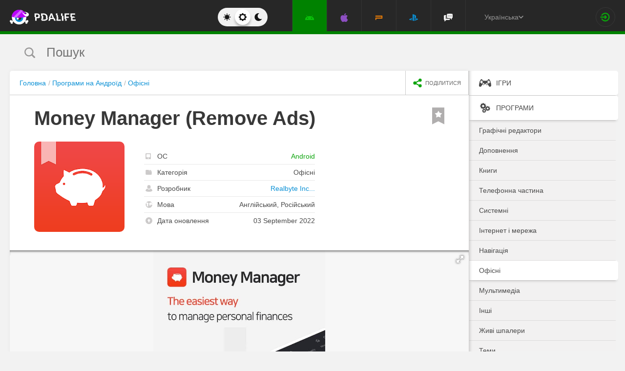

--- FILE ---
content_type: text/html; charset=UTF-8
request_url: https://pdalife.com.ua/money-manager-remove-ads-android-a45727.html
body_size: 13578
content:
<!DOCTYPE html>
<html prefix="og: http://ogp.me/ns#" lang="ua" itemscope itemtype="https://schema.org/WebPage"><head><meta charset="UTF-8"/><title>Money Manager (Remove Ads) скачати 4.6.23 GP на Андроїд</title><base href="https://pdalife.com.ua/"><meta name="keywords" content="money manager (remove ads), money manager (remove ads) на андроїд, money manager (remove ads) скачати, money manager (remove ads) 4.6.23 GP, money manager (remove ads) apk"/><meta name="description" content=" Скачати Money Manager (Remove Ads)"/><meta name="viewport" content="width=device-width, initial-scale=1, user-scalable=no"><meta name="theme-color" content="#272727"><link rel="stylesheet origin-clean" type="text/css" href="/default/css/default.css?v=2edadfc620a6ab6891a3d9bd3df269cd" crossorigin="anonymous" /><link rel="shortcut icon" type="image/x-icon" href="/default/images/icons/favicon.ico?v=e303e195631266414fb54215202446a5"/><link rel="icon" type="image/png" sizes="32x32" href="/default/images/icons/favicon-32x32.png"><link rel="icon" type="image/png" sizes="16x16" href="/default/images/icons/favicon-16x16.png"><link rel="alternate" href="https://pdalife.to/money-manager-remove-ads-android-a45727.html" hreflang="ru" /><link rel="alternate" href="https://pdalife.com.ua/money-manager-remove-ads-android-a45727.html" hreflang="uk" /><link rel="alternate" href="https://pdalife.com/money-manager-remove-ads-android-a45727.html" hreflang="en" /><link rel="alternate" href="https://pdalife.tr/money-manager-remove-ads-android-a45727.html" hreflang="tr" /><meta name="yandex-verification" content="c75ff1ac6c2fb7fd" /><meta name="google-site-verification" content="XGE2Qf8YeeS4pPZkGXAEMOnnyAMuocrYSub9kg0BSHc" /><link rel="apple-touch-icon" sizes="120x120" href="/default/images/icons/apple-touch-icon-120x120-precomposed.png" /><link rel="mask-icon" href="/default/images/icons/safari-pinned-tab.svg" color="#5bbad5"><meta http-equiv="x-ua-compatible" content="ie=edge"><link rel="manifest" href="/manifest.json"><link rel="alternate" type="application/rss+xml" href="https://pdalife.com.ua/rss/android/" title="Кращі новинки в світі додатків для Android за останні 24 години" /><script type="text/javascript">let domain = new URL('https://pdalife.com.ua/');window.PDApp = {lang: 'ua',dev: 0,wss: 'wss://'+domain.hostname+'/ws',cdn: 'https://pdacdn.com/',origin: domain.origin,files: 'https://mobdisc.com',firebaseConfig: {apiKey: "AIzaSyCB7flIepNnBhS_yWCNLVxPA2tt1g73haU",appId: "1:1042003035815:web:1fff8755b94b72e5747d82",projectId: "pdaliferu-181721",messagingSenderId: "1042003035815"}};var logged_in = 0;(async () => {let response = await fetch("/default/images/icons/sprite.svg?v=2");let data = await response.text();let div = document.createElement("div");div.innerHTML = data;document.body.insertBefore(div, document.body.childNodes[0]);})();
		/** theme switcher **/
		var initPrefersColorScheme=function(){"use strict";var e=/((?:not )?all and )?(\(color-index: *(22|48|70)\))/i,t=/prefers-color-scheme:/i;return function(a){var r=window.matchMedia&&matchMedia("(prefers-color-scheme: dark)"),n=r&&"(prefers-color-scheme: dark)"===r.media,i=function(){c(r.matches?"dark":"light")},c=function(a){a!==s&&(s=a,"function"==typeof o.onChange&&o.onChange()),[].forEach.call(document.styleSheets||[],function(r){[].forEach.call(r.cssRules||[],function(r){if(t.test(Object(r.media).mediaText)){var n=[].indexOf.call(r.parentStyleSheet.cssRules,r);r.parentStyleSheet.deleteRule(n)}else{var i=(Object(r.media).mediaText||"").match(e);i&&(r.media.mediaText=((/^dark$/i.test(a)?"48"===i[3]:/^light$/i.test(a)?"70"===i[3]:"22"===i[3])?"not all and ":"")+r.media.mediaText.replace(e,"$2"))}})})},o=Object.defineProperty({hasNativeSupport:n,removeListener:function(){r&&r.removeListener(i)}},"scheme",{get:function(){return s},set:c}),s=a||(r&&r.matches?"dark":"light");return c(s),r&&r.addListener(i),o}}();
		initPrefersColorScheme('');</script><script id="propose_app" type="x-tmpl"><div class="add-application white-popup"><p class="add-application__heading">Запропонувати додаток</p><form class="add-application__form" id="propose_form"><div class="text add-application__text"><p>Якщо ви знайшли цікавий додаток, який буде потрібно не тільки вам, то нижче вкажіть його назву і посилання на джерело де можна з ним ознайомиться.</p><p>Ми розглянемо вашу заявку і якщо воно гідне, то додамо його в наш каталог в порядку черги.</p></div><div class="add-gadget__form"><input type="text" name="caption" placeholder="Назва" class="add-gadget__input" data-rule-required="true" /></div><div class="add-gadget__form"><input type="text" name="url" placeholder="Посилання на джерело"class="add-gadget__input" data-rule-required="true" data-rule-maxlength="255" data-rule-url="true" /></div><div class="add-gadget__form js-exist_app_holder" style="display: none;">Такий додаток вже існує на сайті: <img src="" alt=""><a href=""></a></div><button class="catalog__propose-button button button_type_uppercase button_gray_bordered"><svg width="16" height="16"><use xmlns:xlink="http://www.w3.org/1999/xlink" xlink:href="#icon-check"></use></svg>&nbsp;Запропонувати</button></form></div></script>
    <meta itemprop="name" content="Money Manager (Remove Ads) скачати 4.6.23 GP на Андроїд"/>
    <meta itemprop="description" content=" Скачати Money Manager (Remove Ads)"/>
                
            <meta itemprop="image" content="https://pdacdn.com/app/631306416d7c8/img1.jpg" />
        <meta name="twitter:card" content="summary_large_image"/>
    <meta name="twitter:site" content="PDALIFE.com.ua"/>
    <meta name="twitter:domain" content="PDALIFE.com.ua"/>
    <meta name="twitter:title" content="Money Manager (Remove Ads) скачати 4.6.23 GP на Андроїд"/>
    <meta name="twitter:description" content=" Скачати Money Manager (Remove Ads)"/>
            <meta name="twitter:image:src" content="https://pdacdn.com/app/631306416d7c8/img1.jpg"/>
        <meta name="twitter:image:alt" content="Money Manager (Remove Ads)"/>
        <meta property="og:type" content="article"/>
    <meta property="og:title" content="Money Manager (Remove Ads) скачати 4.6.23 GP на Андроїд"/>
    <meta property="og:description" content=" Скачати Money Manager (Remove Ads)"/>
            <meta property="og:image" content="https://pdacdn.com/app/631306416d7c8/img1.jpg" />
        <meta property="og:url" content="https://pdalife.com.ua//money-manager-remove-ads-android-a45727.html"/>
    <meta property="og:site_name" content="PDALIFE.com.ua"/>
</head><body><div class="wrapper spacer "><div id="lang_banner"></div><script>document.addEventListener('DOMContentLoaded', () =>{setTimeout(function () {$.post('/lang_banner/', function (data) {$('#lang_banner').html(data);});}, 5000);});</script>	<header class="header header_type_android js-header"><div class="inner">        <div class="header__mobile-buttons">            <button type="button" aria-label="Показать меню" class="header__mobile-button header__menu-button js-navigation-button color-android"><svg width="20" height="20" aria-hidden="true"><use href="#icon-menu"></use></svg><svg width="20" height="20" aria-hidden="true"><use href="#icon-menu-opened"></use></svg></button>            <span class="header__mobile-button header__search-button js-search-toggler"><svg width="18" height="18"><use href="#icon-search"></use></svg></span></div>        <a class="header__logo js-site-logo" href="/" title="PDALIFE.com.ua">
                    <img class="logo-picture" src="/default/images/icons/header-logo.svg" alt="PDALIFE.com.ua"/>
    </a><form action="" class="theme-toggle theme-toggle_type_desktop" id="theme-"><fieldset><div class="theme-toggle__holder"><input type="radio" name="colorScheme" id="lightTheme" value="light"><label for="lightTheme" class="theme-toggle__button js-light-theme"><svg width="16" height="16" aria-label=""><use href="#icon-theme-sun"></use></svg></label><input type="radio" name="colorScheme" id="sysTheme" value=""checked><label for="sysTheme" class="theme-toggle__button js-auto-theme"><svg width="16" height="16" aria-label=""><use href="#icon-cog"></use></svg></label><input type="radio" name="colorScheme" id="darkTheme" value="dark"><label for="darkTheme" class="theme-toggle__button js-dark-theme"><svg width="16" height="16" aria-label=""><use href="#icon-theme-moon"></use></svg></label></div></fieldset></form>        <nav class="navigation"><ul class="navigation__list"><li class="navigation__item"><a href="/android/games/" class="navigation__link navigation__link_type_android navigation__link_state_active"><i class="navigation__icon"><svg><use xmlns:xlink="http://www.w3.org/1999/xlink" xlink:href="#icon-nav-android"></use></svg></i></a></li><li class="navigation__item"><a href="/ios/games/" class="navigation__link navigation__link_type_ios "><i class="navigation__icon"><svg><use xmlns:xlink="http://www.w3.org/1999/xlink" xlink:href="#icon-nav-ios"></use></svg></i></a></li><li class="navigation__item"><a href="/psp/games/" class="navigation__link navigation__link_type_psp "><i class="navigation__icon"><svg><use xmlns:xlink="http://www.w3.org/1999/xlink" xlink:href="#icon-nav-psp"></use></svg></i></a></li><li class="navigation__item"><a href="/ps/games/" class="navigation__link navigation__link_type_ps "><i class="navigation__icon"><svg><use xmlns:xlink="http://www.w3.org/1999/xlink" xlink:href="#icon-nav-ps"></use></svg></i></a></li>            <li class="navigation__item"><a href="/forum/" class="navigation__link navigation__link_type_smartphone"><i class="navigation__icon navigation__icon_type_smartphone"><svg><use xmlns:xlink="http://www.w3.org/1999/xlink" xlink:href="#icon-discussion"></use></svg></i></a></li>    </ul></nav><div class="language-selection"><div class="language-selection__selected">Українська<svg class="language-selection-chevron-down" width="10" height="10" aria-label=""><use href="#icon-chevron-down"></use></svg><div class="language-selection__select-items-lang select-items-lang"><a href="https://pdalife.to"class="select-items-lang__item">Русский</a><a href="https://pdalife.com"class="select-items-lang__item">English</a><a href="https://pdalife.com.ua"class="select-items-lang__item" style="display: none">Українська</a><a href="https://pdalife.tr"class="select-items-lang__item">Türkçe</a><a href="https://pdalife.es"class="select-items-lang__item">Español</a></div></div></div><div class="header__login"><a class="header__login-link" href="/login/" aria-label="Вхід на сайт"><svg width="20" height="18"><use href="#icon-login"></use></svg></a></div></div></header>
	<main>				<section class="search  js-search" itemscope itemtype="https://schema.org/WebSite"><div class="inner"><meta itemprop="url" content="https://pdalife.com.ua/"/><form class="search-form js-header__search" data-os="android" data-os-id="2" itemprop="potentialAction" itemscope itemtype="https://schema.org/SearchAction"><i class="search-form__close-button js-search-toggler"><svg width="8" height="8"><use xmlns:xlink="http://www.w3.org/1999/xlink" xlink:href="#icon-remove"></use></svg></i><meta itemprop="target" content="https://pdalife.com.ua/search/{search}/"/><input type="text" aria-label="Пошук"id="search_input"name="search"role="search"class="search-form__input js-search_input"placeholder="Пошук"value=""itemprop="query-input" /><svg width="26" height="28" class="search-form__button-icon-back js-search-clear"><use xmlns:xlink="http://www.w3.org/1999/xlink" xlink:href="#icon-backspace"></use></svg><button class="button_type_uppercase search-form__button" aria-label="Знайти"><span class="search-form__button-text">Знайти</span><svg width="18" height="18" class="search-form__button-icon"><use xmlns:xlink="http://www.w3.org/1999/xlink" xlink:href="#icon-search"></use></svg></button></form></div></section><div class="inner inner_with_sidebar">        <main class="content publication-wrapper" itemscope itemtype='https://schema.org/MobileApplication'>            <div class="breadcrumbs-wrapper">                	<div class="breadcrumbs" vocab="https://schema.org/" typeof="BreadcrumbList"><ol class="breadcrumbs__list"><li class="breadcrumbs__item" property="itemListElement" typeof="ListItem"><a class="breadcrumbs__link" href="/" property="item" typeof="WebPage"><span property="name">Головна</span></a><meta property="position" content="1"></li><li class="breadcrumbs__item" property="itemListElement" typeof="ListItem"><a class="breadcrumbs__link" href="/android/programmy/" property="item" typeof="WebPage"><span property="name">Програми на Андроїд</span></a><meta property="position" content="2"></li><li class="breadcrumbs__item" property="itemListElement" typeof="ListItem"><a class="breadcrumbs__link" href="/android/ofisnye" property="item" typeof="WebPage"><span property="name">Офісні</span></a><meta property="position" content="3"></li></ol></div>

                <div class="catalog-actions">                    <div class="catalog-actions__block"><a href="#" aria-label="share icon" class="button_type_uppercase catalog-actions__button catalog-actions__button_type_share js-dropdown-actions-button js-sharing catalog-actions__button_type_single"><i class="catalog-actions__icon"><svg width="18" height="18"><use xmlns:xlink="http://www.w3.org/1999/xlink" xlink:href="#icon-share"></use></svg></i><span class="catalog-actions__button-text">Поділитися</span></a><ul class="js-dropdown-actions-list catalog-actions__list"><li class="catalog-actions__item"><span class="catalog-actions__link js-share" data-href="https://telegram.me/share/url?url=https://pdalife.com.ua/money-manager-remove-ads-android-a45727.html&text="><i class="catalog-actions__icon catalog-actions__icon_type_share catalog-actions__icon_type_telegram"><svg width="15" height="13" aria-hidden="true"><use xmlns:xlink="http://www.w3.org/1999/xlink" xlink:href="#icon-telegram"></use></svg></i>Telegram</span></li><li class="catalog-actions__item"><a class="catalog-actions__link" href="viber://forward?text=https://pdalife.com.ua/money-manager-remove-ads-android-a45727.html" target="_blank"><i class="catalog-actions__icon catalog-actions__icon_type_share catalog-actions__icon_type_viber"><svg width="16" height="16" aria-hidden="true"><use xmlns:xlink="http://www.w3.org/1999/xlink" xlink:href="#icon-viber"></use></svg></i>Viber</a></li><li class="catalog-actions__item"><span class="catalog-actions__link js-share" data-href="https://www.facebook.com/sharer.php?u=https://pdalife.com.ua/money-manager-remove-ads-android-a45727.html"><i class="catalog-actions__icon catalog-actions__icon_type_share catalog-actions__icon_type_facebook"><svg width="7" height="17" aria-hidden="true"><use xmlns:xlink="http://www.w3.org/1999/xlink" xlink:href="#icon-facebook"></use></svg></i>Facebook</span></li><li class="catalog-actions__item"><span class="catalog-actions__link js-copy" data-copy="https://pdalife.com.ua/money-manager-remove-ads-android-a45727.html" data-msg="Посилання скопійоване"><i class="catalog-actions__icon catalog-actions__icon_type_share catalog-actions__icon_type_link"><svg width="15" height="14" aria-hidden="true"><use xmlns:xlink="http://www.w3.org/1999/xlink" xlink:href="#icon-link"></use></svg></i>Копіювати посилання</span></li>	</ul></div></div></div>                        <div class="game__inner">                <span class="game__bookmark  js-add-to-favorites"data-app_id="45727"data-favorite=""><svg><use xmlns:xlink="http://www.w3.org/1999/xlink" xlink:href="#icon-bookmark"></use></svg></span>                <h1 class="publication-title" itemprop='name'>Money Manager (Remove Ads)</h1>                <div class="game__top"><div class="game__poster"><img class="game__poster-picture" itemprop='image' src="https://pdacdn.com/app/631306416d7c8/money-manager-remove-ads.png"alt="Money Manager (Remove Ads)"/></div>                    <div class="game-short"><ul class="game-short__list"><li class="game-short__item"><p class="game-short__label"><svg class="game-short__label-icon" width="11" height="12"><use xmlns:xlink="http://www.w3.org/1999/xlink" xlink:href="#icon-small-smartphone"></use></svg><span class="game-short__label-text">ОС</span>                                </p><p class="game-short__control color-android" itemprop='operatingSystem'>Android</p></li><li class="game-short__item"><p class="game-short__label"><svg class="game-short__label-icon" width="13" height="10"><use xmlns:xlink="http://www.w3.org/1999/xlink" xlink:href="#icon-folder"></use></svg><span class="game-short__label-text">Категорія</span></p><p class="game-short__control" itemprop='applicationCategory'>Офісні</p></li><li class="game-short__item" itemprop='author' itemscope itemtype='https://schema.org/Organization'><p class="game-short__label"><svg class="game-short__label-icon" width="14" height="14"><use xmlns:xlink="http://www.w3.org/1999/xlink" xlink:href="#icon-user"></use></svg><span class="game-short__label-text">Розробник</span></p><p class="game-short__control"><a href="/realbyte-inc-contains-ads-in-app-purchases-d19753.html">Realbyte Inc...</a></p><meta content='Realbyte Inc. Contains ads In-app purchases' itemprop='name'><meta content="/realbyte-inc-contains-ads-in-app-purchases-d19753.html" itemprop="url"></li><li class="game-short__item"><p class="game-short__label"><svg class="game-short__label-icon" width="14" height="14"><use xmlns:xlink="http://www.w3.org/1999/xlink" xlink:href="#icon-planet"></use></svg><span class="game-short__label-text">Мова</span></p><p class="game-short__control">Англійський, Російський</p></li><li class="game-short__item"><p class="game-short__label"><svg class="game-short__label-icon" width="14" height="14"><use xmlns:xlink="http://www.w3.org/1999/xlink" xlink:href="#icon-circle-arrow-up"></use></svg><span class="game-short__label-text">Дата оновлення</span></p><p class="game-short__control">03 September 2022</p></li></ul></div></div>                <div class="game__description text" itemprop='description'><p><p & gt;Money Manager - Відстежуйте потік власних витрат і доходів, щоб проаналізувати на які сфери з Вашого життя йде найбільше грошей або звідки вони найбільше приходять. Заздалегідь плануйте свій бюджет або розраховуйте необхідні заощадження для покупок тих чи інших речей. Оптимізуйте управління зарплатами, відстроченими платежами, кредитними заборгованостями, іншими своїми активами. Використовуйте калькулятор, знайдіть необхідний платіж за запитом в пошуку, а також експортуйте інформацію в таблицю Excel. </p></p></div>                </div>            <div class="game-gallery"><div class="game-gallery__big-picture fotorama" data-nav="thumbs" data-thumbwidth="125" data-thumbheight="85" data-thumbmargin="5" data-width="100%" data-ratio="940/529" data-allowfullscreen="true" ><a href="https://pdacdn.com/app/631306416d7c8/img1.jpg"><img src="https://pdacdn.com/app/631306416d7c8/th_img1.jpg" alt="Money Manager (Remove Ads)" itemprop='screenshot'/></a><a href="https://pdacdn.com/app/631306416d7c8/img2.jpg"><img src="https://pdacdn.com/app/631306416d7c8/th_img2.jpg" alt="Money Manager (Remove Ads)" itemprop='screenshot'/></a><a href="https://pdacdn.com/app/631306416d7c8/img3.jpg"><img src="https://pdacdn.com/app/631306416d7c8/th_img3.jpg" alt="Money Manager (Remove Ads)" itemprop='screenshot'/></a><a href="https://pdacdn.com/app/631306416d7c8/img4.jpg"><img src="https://pdacdn.com/app/631306416d7c8/th_img4.jpg" alt="Money Manager (Remove Ads)" itemprop='screenshot'/></a><a href="https://pdacdn.com/app/631306416d7c8/img5.jpg"><img src="https://pdacdn.com/app/631306416d7c8/th_img5.jpg" alt="Money Manager (Remove Ads)" itemprop='screenshot'/></a><a href="https://pdacdn.com/app/631306416d7c8/img6.jpg"><img src="https://pdacdn.com/app/631306416d7c8/th_img6.jpg" alt="Money Manager (Remove Ads)" itemprop='screenshot'/></a><a href="https://pdacdn.com/app/631306416d7c8/img7.jpg"><img src="https://pdacdn.com/app/631306416d7c8/th_img7.jpg" alt="Money Manager (Remove Ads)" itemprop='screenshot'/></a><a href="https://pdacdn.com/app/631306416d7c8/img8.jpg"><img src="https://pdacdn.com/app/631306416d7c8/th_img8.jpg" alt="Money Manager (Remove Ads)" itemprop='screenshot'/></a></div></div>            <div class="game__rating-block"><div class="game__inner"><p class="game__sub-title">Рейтинг додатку</p><div class="app-rating">                                                        <div class="app-rating__results" itemprop='aggregateRating' itemscope itemtype='https://schema.org/AggregateRating'>                                <meta itemprop="worstRating" content="1"/><meta itemprop='bestRating' content='10'/><meta itemprop='ratingValue' content='8.6667'/><meta itemprop='ratingCount' content='3'/>                                                                <div class="app-rating__results-cell"><h2 class="app-rating__results-heading">Оцінка редакції</h2><div class="app-rating__results-flex app-rating__results-flex_type_bordered"><svg width="95" height="95" class="app-rating__results-medal" aria-hidden="true" ><use xmlns:xlink="http://www.w3.org/1999/xlink" xlink:href="#icon-medal5"></use></svg></div></div>                                <div class="app-rating__results-cell"><h2 class="app-rating__results-heading">                                        Оцінка 3 користувачів</h2><div class="app-rating__results-flex"><div id="app_rating" class="app-rating__results-points app-rating__results-points_color_green">8.7</div><div class="app-rating__results-buttons"><button type="button" class="button button_gray_bordered button_type_uppercase js-appRating-toggle"><svg width="16" height="16"><use xmlns:xlink="http://www.w3.org/1999/xlink" xlink:href="#icon-pencil"></use></svg>Оцінити</button><button type="button" class="button button_gray_bordered button_type_uppercase js-goto-survey">Читати відгуки</button></div></div></div></div>                            <form class="app-rating__evaluation js-appRating-form"><h2 class="app-rating__heading">Оцініть цей додаток</h2><div class="app-rating__points js-rating-scroll"><ul class="app-rating__points-list"><li class="app-rating__point"><input type="radio" name="rating" value="1"id="appRating1"data-rule-required="true"data-msg-required="Рейтинг не выбран!"><label for="appRating1"class="app-rating__control app-rating__control_color_red">1</label></li><li class="app-rating__point"><input type="radio" name="rating" value="2"id="appRating2"data-rule-required="true"data-msg-required="Рейтинг не выбран!"><label for="appRating2"class="app-rating__control app-rating__control_color_red">2</label></li><li class="app-rating__point"><input type="radio" name="rating" value="3"id="appRating3"data-rule-required="true"data-msg-required="Рейтинг не выбран!"><label for="appRating3"class="app-rating__control app-rating__control_color_red">3</label></li><li class="app-rating__point"><input type="radio" name="rating" value="4"id="appRating4"data-rule-required="true"data-msg-required="Рейтинг не выбран!"><label for="appRating4"class="app-rating__control app-rating__control_color_orange">4</label></li><li class="app-rating__point"><input type="radio" name="rating" value="5"id="appRating5"data-rule-required="true"data-msg-required="Рейтинг не выбран!"><label for="appRating5"class="app-rating__control app-rating__control_color_orange">5</label></li><li class="app-rating__point"><input type="radio" name="rating" value="6"id="appRating6"data-rule-required="true"data-msg-required="Рейтинг не выбран!"><label for="appRating6"class="app-rating__control app-rating__control_color_orange">6</label></li><li class="app-rating__point"><input type="radio" name="rating" value="7"id="appRating7"data-rule-required="true"data-msg-required="Рейтинг не выбран!"><label for="appRating7"class="app-rating__control app-rating__control_color_green">7</label></li><li class="app-rating__point"><input type="radio" name="rating" value="8"id="appRating8"data-rule-required="true"data-msg-required="Рейтинг не выбран!"><label for="appRating8"class="app-rating__control app-rating__control_color_green">8</label></li><li class="app-rating__point"><input type="radio" name="rating" value="9"id="appRating9"data-rule-required="true"data-msg-required="Рейтинг не выбран!"><label for="appRating9"class="app-rating__control app-rating__control_color_green">9</label></li><li class="app-rating__point"><input type="radio" name="rating" value="10"id="appRating10"data-rule-required="true"data-msg-required="Рейтинг не выбран!"><label for="appRating10"class="app-rating__control app-rating__control_color_green">10</label></li></ul></div><input type="hidden" name="app_id" value="45727" data-rule-required="true"/>                            </form></div></div></div><div class="game__rating-block js-compatibility-block" data-id="45727" style="display: none;"></div>            <div class="game-download">                <div class="game__inner"><div class="game-download__flex"><div class="game-download__flex-item"><p class="game-download__list-title">Вимоги до<span style="text-transform: none;"> v</span>4.6.23 GP</p><ul class="game-download__list"><li>Версія ОС: Android 5.0+</li><li>Інтернет: не вимагається</li><li>Потрібно вільного місця: 18 Mb</li></ul></div><div class="game-download__flex-item"><p class="game-download__list-title">Допомога</p><ul class="game-download__list"><li><a href="/install-soft-on-android">Як встановити?</a></li><li><a href="/install-soft-on-android#what-cache">Який кеш вибрати?</a></li><li><a href="/install-soft-on-android#install-cache">Як встановити програми з кешем?</a></li><li><a href="https://www.youtube.com/watch?v=RNKPkdJzpMU">Відео-інструкція</a></li><li><a href="/install-soft-on-android#what-cputype">Як дізнатися архітектуру процесора?</a></li></ul></div></div></div></div>                                                    <div class="game-versions"><div class="game__inner">                            <h2 class="game-download__title"><span class="game-download__title-label">Скачати програму</span><span class="color-android">Money Manager (Remove Ads)</span>                                </h2>                                                        <div>  <div class="accordion-item js-accordion-item accordion-item_state_active"><p class="accordion-title accordion-title_android js-accordion-title expanded"><span><strong>v4.6.23 GP</strong>&nbsp;&nbsp;Оригінал</span><svg class="accordion-title__arrow"><use xmlns:xlink="http://www.w3.org/1999/xlink" xlink:href="#icon-chevron-down"></use></svg></p><div class="accordion-text js-accordion-text" ><div class="accordion-inner js-changes-wrapper js-more-lines"> 3.09.2022  - Зміни не вказані.</div>			<div class="accordion-inner"><ul class="game-versions__downloads-list"><li data-app_id="45727" data-version_id="87696" data-type="apps"><a href="/dwn/aa38e499.html?lang=uk"class="button button_hover_green_android button_size_small game-versions__downloads-button js-catch"data-app="45727"target="_blank" ><svg width="16" height="17"><use xmlns:xlink="http://www.w3.org/1999/xlink" xlink:href="#icon-download" ></use></svg><div><p class="game-versions__downloads-label">Скачати apk</p></div><p class="game-versions__downloads-size">17.57 Mb</p></a></li></ul></div><div class="game-versions__bottom"><div class="game-versions__bottom-user"><span class="color-light-gray">Файли:</span><img class="game-versions__bottom-avatar" src="https://pdacdn.com/photo/th_oig.jpg"alt="Krapuchino"><strong class="color-light-gray"><a href="/user/6759">Krapuchino</a></strong></div><div class="game-versions__voting" data-id="87696" data-app_id="45727"><span class="game-versions__voting-label">Працює?</span><span class="game-versions__voting-button game-versions__voting-button_type_no  js-version-woks" data-vote="0"><svg width="10" height="10"><use xmlns:xlink="http://www.w3.org/1999/xlink" xlink:href="#icon-remove"></use></svg></span><span class="game-versions__voting-button game-versions__voting-button_type_yes  js-version-woks" data-vote="1"><svg width="14" height="11"><use xmlns:xlink="http://www.w3.org/1999/xlink" xlink:href="#icon-check"></use></svg></span><div class="rating-line rating-line_type_colored"><div class="rating-line__row"><div class="rating-line__visual"><i class="rating-line__scale js-version-votes_line" style="width: 100%;"></i></div><div class="rating-line__points js-version-votes_percent">100%</div></div><p class="game-compatibility__rating-caption">Голосів: <span class="js-version-votes_persons">2</span></p></div></div></div></div></div></div>                            <div></div></div></div>                        <div class="game-download__stores" itemscope itemprop='offers' itemtype='https://schema.org/Offer'><meta itemprop='price' content='0'/><meta itemprop='priceCurrency' content='USD'/><a class="store-button store-button_size_big store-button_type_price"target="_blank"href="https://play.google.com/store/apps/details?id=com.realbyteapps.moneya"rel="noopener"><img src="/default/images/design/googleplay.svg" alt="Доступно в Google Play"><span class="store-button__free-label">5.99$</span></a></div>            <div class="game-footer"><div class="game__inner"><div class="game-footer__flex">                        <div class="game-footer__buttons game-footer__buttons_type_row moderator-games-position"><span class="button button_gray_bordered button_size_small button_type_uppercase button_hover_orange js-add-to-favorites"data-app_id="45727"data-favorite=""><svg width="14" height="20"><use xmlns:xlink="http://www.w3.org/1999/xlink" xlink:href="#icon-bookmark"></use></svg><span data-in="В обраному" data-out="До обраного">До обраного</span></span><span class="button button_gray_bordered button_size_small button_type_uppercase button_hover_black js-subscribe-for-updates" data-app_id="45727"><svg width="18" height="18"><use xmlns:xlink="http://www.w3.org/1999/xlink" xlink:href="#icon-circle-arrow-up"></use></svg><span data-in="Підписатися на оновлення" data-out="Відписатися від оновлень">Підписатися на оновлення</span></span><span class="button button_gray_bordered button_size_small button_hover_orange button_type_uppercase js-need-update" data-app_id="45727"><svg width="18" height="18"><use xmlns:xlink="http://www.w3.org/1999/xlink" xlink:href="#icon-circle-arrow-up"></use></svg>Запросити оновлення</span><div class="moderator-games-visible"><span class="button button_gray_bordered button_size_small button_hover_orange button_type_uppercase"><svg width="18" height="18"><use xmlns:xlink="http://www.w3.org/1999/xlink" xlink:href="#icon-lightning-forum"></use></svg>Модератори</span><div class="moderator-games"><div class="moderator-games__item"><img class="game-versions__bottom-avatar" src="https://pdacdn.com/photo/th_maxresdefault-1-_13.jpg"alt="[forgotten] How much is your life worth"/><strong class="color-light-gray pour-text"><a href="/user/602486">[forgotten] How much is your life worth</a></strong></div><div class="moderator-games__item"><img class="game-versions__bottom-avatar" src="https://pdacdn.com/photo/th_d49b179c7de38a98e0e724741dca6f94.jpg"alt="Ночной Беляш"/><strong class="color-light-gray pour-text"><a href="/user/716274">Ночной Беляш</a></strong></div></div></div></div></div></div></div></main>        <aside class="sidebar">            <div class="side-menu"><ul class="side-menu__list">            <li><a href="/android/games/"class="side-menu__link side-menu__link_state_active side-menu__title" ><svg class="side-menu__title-icon" width="25" height="20"><use xmlns:xlink="http://www.w3.org/1999/xlink" xlink:href="#icon-side-igry"></use></svg><span class="side-menu__link-text">Ігри</span></a></li>            <li><a href="/android/programmy/"class="side-menu__link side-menu__link_state_active side-menu__title" ><svg class="side-menu__title-icon" width="25" height="20"><use xmlns:xlink="http://www.w3.org/1999/xlink" xlink:href="#icon-side-programmy"></use></svg><span class="side-menu__link-text">Програми</span></a></li><ul>                                <li><a href="/android/graphic-editors/" class="side-menu__link "><span class="side-menu__link-text">Графічні редактори</span></a></li>                                                        <li><a href="/android/supplements/" class="side-menu__link "><span class="side-menu__link-text">Доповнення</span></a></li>                                                        <li><a href="/android/books/" class="side-menu__link "><span class="side-menu__link-text">Книги</span></a></li>                                                        <li><a href="/android/telefonnaja-chast/" class="side-menu__link "><span class="side-menu__link-text">Телефонна частина</span></a></li>                                                        <li><a href="/android/sistemnye/" class="side-menu__link "><span class="side-menu__link-text">Системні</span></a></li>                                                        <li><a href="/android/internet-i-set/" class="side-menu__link "><span class="side-menu__link-text">Інтернет і мережа</span></a></li>                                                        <li><a href="/android/navigacija/" class="side-menu__link "><span class="side-menu__link-text">Навігація</span></a></li>                                                        <li><a href="/android/ofisnye/" class="side-menu__link side-menu__link_state_active"><span class="side-menu__link-text">Офісні</span></a></li>                                                        <li><a href="/android/multimedia/" class="side-menu__link "><span class="side-menu__link-text">Мультимедіа</span></a></li>                                                        <li><a href="/android/drugie2/" class="side-menu__link "><span class="side-menu__link-text">Інші</span></a></li>                                                        <li><a href="/android/zgivye-oboi/" class="side-menu__link "><span class="side-menu__link-text">Живі шпалери</span></a></li>                                                        <li><a href="/android/themes/" class="side-menu__link "><span class="side-menu__link-text">Теми</span></a></li>                        </ul></ul></div>
<div class="sidebar-item"><p class="sidebar-title"><svg class="sidebar-title__icon" width="22" height="22"><use xmlns:xlink="http://www.w3.org/1999/xlink" xlink:href="#icon-circle-heart"></use></svg>Топ кращих</p>	<ul class="side-top__list"><li class="side-top__item"><a class="side-top__link color-android" href="/photo-lab1-android-a2653.html" title="Photo Lab PRO"><span class="side-top__title">Photo Lab PRO</span><img class="side-top__poster" src="https://pdacdn.com/app/59522ae649df7/th_photo-lab-pro-picture-editor.png" alt="Photo Lab PRO"></a></li><li class="side-top__item"><a class="side-top__link color-android" href="/mx-player-pro-android-a1932.html" title="MX Player Pro"><span class="side-top__title">MX Player Pro</span><img class="side-top__poster" src="https://pdacdn.com/app/59522ad74e2f6/th_mx-player-pro.png" alt="MX Player Pro"></a></li><li class="side-top__item"><a class="side-top__link color-android" href="/shazam-encore-android-a2785.html" title="Shazam Encore"><span class="side-top__title">Shazam Encore</span><img class="side-top__poster" src="https://pdacdn.com/app/59522ae8c069d/th_shazam-find-music--concerts.png" alt="Shazam Encore"></a></li><li class="side-top__item"><a class="side-top__link color-android" href="/whatsapp-android-a22855.html" title="WhatsApp Messenger"><span class="side-top__title">WhatsApp Messenger</span><img class="side-top__poster" src="https://pdacdn.com/app/59522c7d8c24f/th_whatsapp-messenger.png" alt="WhatsApp Messenger"></a></li><li class="side-top__item"><a class="side-top__link color-android" href="/airdroid-android-a1582.html" title="AirDroid: Remote access &amp; File"><span class="side-top__title">AirDroid: Remote access &amp; File</span><img class="side-top__poster" src="https://pdacdn.com/app/59522aceb37c1/th_airdroid-file--remote-access.png" alt="AirDroid: Remote access &amp; File"></a></li><li class="side-top__item"><a class="side-top__link color-android" href="/lucky-patcher-android-a1727.html" title="Lucky Patcher"><span class="side-top__title">Lucky Patcher</span><img class="side-top__poster" src="https://pdacdn.com/app/59522ad299246/th_lacky-putcher_1.png" alt="Lucky Patcher"></a></li><li class="side-top__item"><a class="side-top__link color-android" href="/root-explorer-android-a2341.html" title="Root Explorer"><span class="side-top__title">Root Explorer</span><img class="side-top__poster" src="https://pdacdn.com/app/59522ae133269/th_root-explorer.png" alt="Root Explorer"></a></li><li class="side-top__item"><a class="side-top__link color-android" href="/clean-master-android-a3945.html" title="Clean Master"><span class="side-top__title">Clean Master</span><img class="side-top__poster" src="https://pdacdn.com/app/59522b00beed8/th_clean-master---antivirus-applock-amp-cleaner.png" alt="Clean Master"></a></li><li class="side-top__item"><a class="side-top__link color-android" href="/kate-mobile-android-a15549.html" title="Kate Mobile для ВКонтакте"><span class="side-top__title">Kate Mobile для ВКонтакте</span><img class="side-top__poster" src="https://pdacdn.com/app/59522befcbd2e/th_kate-mobile-for-vk.png" alt="Kate Mobile для ВКонтакте"></a></li><li class="side-top__item"><a class="side-top__link color-android" href="/freedom-android-a2798.html" title="Freedom"><span class="side-top__title">Freedom</span><img class="side-top__poster" src="https://pdacdn.com/app/59522ae937063/th_freedom.png" alt="Freedom"></a></li></ul></div></aside></div><div class="main-bottom">        <section class="main-row"><div class="inner"><span class="main-title"><i class="main-title__icon"><svg><use xmlns:xlink="http://www.w3.org/1999/xlink" xlink:href="#icon-rounded-tag"></use></svg></i>Теги</span>                                        <a href="/tag/android-finance/" class="game-tag">#фінанси</a>                                                        <a href="/tag/android-hacked-programs/" class="game-tag">#взламані програми</a>                </div></section>        <section class="main-row"><div class="inner"><h3 class="main-title"><i class="main-title__icon"><svg><use xmlns:xlink="http://www.w3.org/1999/xlink" xlink:href="#icon-circle-zen"></use></svg></i>Схожі на Money Manager (Remove Ads)</h3><ul class="slim-app__list"><li class="slim-app__item slim-app__item_with_rating"><a href="/password-manager-safeincloud-2-android-a50098.html" class="slim-app__link slim-app__link_type_android" title="Password Manager SafeInCloud 2"><img class="slim-app__picture" loading="lazy" src="https://pdacdn.com/app/6714cefb84b3e/passwords--safe-in-cloud.png"alt="Password Manager SafeInCloud 2"/><span class="slim-app__title">Password Manager SafeInCloud 2</span></a><div class="slim-app__donut"><div class="rating-circle rating-circle_size_small rating-circle_rating_4">4.8</div></div></li><li class="slim-app__item slim-app__item_with_rating"><a href="/andromoney-pro-android-a14862.html" class="slim-app__link slim-app__link_type_android" title="AndroMoney Pro"><img class="slim-app__picture" loading="lazy" src="https://pdacdn.com/app/59522be2c38e7/andromoney-pro.png"alt="AndroMoney Pro"/><span class="slim-app__title">AndroMoney Pro</span></a><div class="slim-app__donut"><div class="rating-circle rating-circle_size_small rating-circle_rating_9">9</div></div></li><li class="slim-app__item slim-app__item_with_rating"><a href="/expense-tracker-how-much-can-i-spend-premium-android-a40266.html" class="slim-app__link slim-app__link_type_android" title="Expense Tracker: How much can I spend? Premium"><img class="slim-app__picture" loading="lazy" src="https://pdacdn.com/app/5eb26b72c3292/expense-tracker-how-much-can-i-spend-premium.png"alt="Expense Tracker: How much can I spend? Premium"/><span class="slim-app__title">Expense Tracker: How much can I spend? Premium</span></a><div class="slim-app__donut"><div class="rating-circle rating-circle_size_small rating-circle_rating_9">9</div></div></li><li class="slim-app__item slim-app__item_with_rating"><a href="/moj-bjudzhet-android-a12541.html" class="slim-app__link slim-app__link_type_android" title="My Budget Book"><img class="slim-app__picture" loading="lazy" src="https://pdacdn.com/app/59522bb5895b2/moy-byudjet.png"alt="My Budget Book"/><span class="slim-app__title">My Budget Book</span></a><div class="slim-app__donut"><div class="rating-circle rating-circle_size_small rating-circle_rating_9">9.3</div></div></li><li class="slim-app__item slim-app__item_with_rating"><a href="/obsidian-android-a51423.html" class="slim-app__link slim-app__link_type_android" title="Obsidian"><img class="slim-app__picture" loading="lazy" src="https://pdacdn.com/app/6924ab19b33c4/obsidian.png"alt="Obsidian"/><span class="slim-app__title">Obsidian</span></a><div class="slim-app__donut"><div class="rating-circle rating-circle_size_small rating-circle_rating_8">8</div></div></li><li class="slim-app__item slim-app__item_with_rating"><a href="/money-manager-expense-tracker-android-a48356.html" class="slim-app__link slim-app__link_type_android" title="Money Manager: Expense Tracker"><img class="slim-app__picture" loading="lazy" src="https://pdacdn.com/app/65869672640e3/money-manager-expense-tracker.png"alt="Money Manager: Expense Tracker"/><span class="slim-app__title">Money Manager: Expense Tracker</span></a><div class="slim-app__donut"><div class="rating-circle rating-circle_size_small rating-circle_rating_3">3.8</div></div></li>                        </ul></div></section>                <div class="inner inner_with_sidebar"><div class="content"><div class="comments" id="commentsBlock">
    <h3 class="main-title">
        <i class="main-title__icon"><svg><use xmlns:xlink="http://www.w3.org/1999/xlink" xlink:href="#icon-circle-zen"></use></svg></i>
        Коментарі до Money Manager (Remove Ads) на Андроїд    </h3>

                            <div class="monster-block">
                <div class="monster-block__monster">
                    <img class="monster-item" src="/default/images/design/monster.svg" alt="AAAAGGGGGGRRRR!" />
                </div>
                <div class="monster-block__main-block main-block-color-blue">
                    <svg class="main-block-hook hook-blue"><use xmlns:xlink="http://www.w3.org/1999/xlink" xlink:href="#icon-attention-hook"></use></svg>
                    <p class="main-block-titel">Щоб залишати коментарі,</p>
                    <p class="main-block-text">будь ласка <a class="main-block-link" href="/login/" class="color-white">авторизуйтесь</a>.</p>
                </div>
            </div>
            

            
            <div class="comments-switch js-switcher">
        <input type="radio" class="comments-switch__input" name="type" value="comments" id="switcher_comments" checked>
        <label for="switcher_comments" class="comments-switch__label comments-switch__label-off">Обговорення</label>

        <input type="radio" class="comments-switch__input" name="type" value="ratings" id="switcher_rates">
        <label for="switcher_rates" class="comments-switch__label comments-switch__label-on">Відгуки</label>

        <span class="comments-switch__selection"></span>
    </div>

        <ul class="comments-list js-root_wrap" data-app_id="45727" data-cat_id="314">
                                </ul>

        
        <script id="fileTpl-comment-img" type="x-tmpl-mustache">
        <li class="comment__image-list__item">
            <a class="comment__image-list__visual-link" href="">
                <img class="comment__image-list__img" src="" alt="">
            </a>
        </li>
    </script>

        <script id="fileTpl-comment-rating" type="x-tmpl-mustache">
        <p style="color: #d64b4b; margin-top: 15px; flex-direction: column;">
    У відгуках потрібно ділитися своїми враженнями про додаток, що сподобалося або не сподобалося. Якщо вам нічого написати, просто оцініть додаток у верхній частині сторінки!
                                За неінформативні відгуки, такі як "топ", "круть", "раджу", питання та інші нісенітниці ви отримаєте БАН.
                                За численні беззмістовні відгуки ми можемо відключити вам можливість їх залишати.
</p>

<div class="comments__form-evaluation">

    <section class="vote-form__section">
        <p class="comments__form-title">Оцініть цей додаток</p>

        <div class="vote-form__colored-row">
            <p class="vote-form__question">
                Інтерфейс            </p>

            <div class="vote-form__colored-scale">
                                    <p class="vote-form__colored-radio">
                        <input type="radio" name="r_graphics" id="r_graphics1" value="1" data-rule-required="true">
                        <label for="r_graphics1"></label>
                    </p>
                                    <p class="vote-form__colored-radio">
                        <input type="radio" name="r_graphics" id="r_graphics2" value="2" data-rule-required="true">
                        <label for="r_graphics2"></label>
                    </p>
                                    <p class="vote-form__colored-radio">
                        <input type="radio" name="r_graphics" id="r_graphics3" value="3" data-rule-required="true">
                        <label for="r_graphics3"></label>
                    </p>
                                    <p class="vote-form__colored-radio">
                        <input type="radio" name="r_graphics" id="r_graphics4" value="4" data-rule-required="true">
                        <label for="r_graphics4"></label>
                    </p>
                                    <p class="vote-form__colored-radio">
                        <input type="radio" name="r_graphics" id="r_graphics5" value="5" data-rule-required="true">
                        <label for="r_graphics5"></label>
                    </p>
                            </div>

            <p class="vote-form__colored-counter">0</p>
        </div>

        <div class="vote-form__colored-row">
            <p class="vote-form__question">Функціонал</p>

            <div class="vote-form__colored-scale">
                                    <p class="vote-form__colored-radio">
                        <input type="radio" name="r_gameplay" id="r_gameplay1" value="1" data-rule-required="true">
                        <label for="r_gameplay1"></label>
                    </p>
                                    <p class="vote-form__colored-radio">
                        <input type="radio" name="r_gameplay" id="r_gameplay2" value="2" data-rule-required="true">
                        <label for="r_gameplay2"></label>
                    </p>
                                    <p class="vote-form__colored-radio">
                        <input type="radio" name="r_gameplay" id="r_gameplay3" value="3" data-rule-required="true">
                        <label for="r_gameplay3"></label>
                    </p>
                                    <p class="vote-form__colored-radio">
                        <input type="radio" name="r_gameplay" id="r_gameplay4" value="4" data-rule-required="true">
                        <label for="r_gameplay4"></label>
                    </p>
                                    <p class="vote-form__colored-radio">
                        <input type="radio" name="r_gameplay" id="r_gameplay5" value="5" data-rule-required="true">
                        <label for="r_gameplay5"></label>
                    </p>
                            </div>

            <p class="vote-form__colored-counter">0</p>
        </div>

        <div class="vote-form__colored-row">
            <p class="vote-form__question">Навігація</p>

            <div class="vote-form__colored-scale">
                                    <p class="vote-form__colored-radio">
                        <input type="radio" name="r_controls" id="r_controls1" value="1" data-rule-required="true">
                        <label for="r_controls1"></label>
                    </p>
                                    <p class="vote-form__colored-radio">
                        <input type="radio" name="r_controls" id="r_controls2" value="2" data-rule-required="true">
                        <label for="r_controls2"></label>
                    </p>
                                    <p class="vote-form__colored-radio">
                        <input type="radio" name="r_controls" id="r_controls3" value="3" data-rule-required="true">
                        <label for="r_controls3"></label>
                    </p>
                                    <p class="vote-form__colored-radio">
                        <input type="radio" name="r_controls" id="r_controls4" value="4" data-rule-required="true">
                        <label for="r_controls4"></label>
                    </p>
                                    <p class="vote-form__colored-radio">
                        <input type="radio" name="r_controls" id="r_controls5" value="5" data-rule-required="true">
                        <label for="r_controls5"></label>
                    </p>
                            </div>

            <p class="vote-form__colored-counter">0</p>
        </div>

        <div class="vote-form__colored-row">
            <p class="vote-form__question">В цілому</p>

            <div class="vote-form__colored-scale">
                                    <p class="vote-form__colored-radio">
                        <input type="radio" name="r_audio" id="r_audio1" value="1" data-rule-required="true">
                        <label for="r_audio1"></label>
                    </p>
                                    <p class="vote-form__colored-radio">
                        <input type="radio" name="r_audio" id="r_audio2" value="2" data-rule-required="true">
                        <label for="r_audio2"></label>
                    </p>
                                    <p class="vote-form__colored-radio">
                        <input type="radio" name="r_audio" id="r_audio3" value="3" data-rule-required="true">
                        <label for="r_audio3"></label>
                    </p>
                                    <p class="vote-form__colored-radio">
                        <input type="radio" name="r_audio" id="r_audio4" value="4" data-rule-required="true">
                        <label for="r_audio4"></label>
                    </p>
                                    <p class="vote-form__colored-radio">
                        <input type="radio" name="r_audio" id="r_audio5" value="5" data-rule-required="true">
                        <label for="r_audio5"></label>
                    </p>
                            </div>

            <p class="vote-form__colored-counter">0</p>
        </div>
    </section>

        <div class="comments__form-donut">
        <div class="rating-circle rating-circle_rating_0 js-rating">0</div>
    </div>

</div>    </script>

        <script id="fileTpl-form_add" type="x-tmpl-mustache">
        <form class="comments__form js-tmpl" data-rating_exist="">
            <div class="comment-inner">
                <div class="comment__avatar">
                    <img class="comments__img"
                         src="/default/images/avatars/th_.png"
                         alt=""
                     />
                                    </div>
                <div class="comment-content">
                                         <fieldset class="comments__form-textarea">
                        <textarea class="comments__form-textarea js-comment"
                                  name="comment"
                                  rows="5"
                                  placeholder="Текст коментаря"
                                  data-rule-required="true"
                                  data-rule-minlength="2"
                        ></textarea>
                    </fieldset>

                                        <div class="comments-emoji__wrapper js-emoji_block" style="display: none;">

    <div class="comments-emoji js-emoji-item">
        <span class="comments-emoji__item">😀</span>
        <span class="comments-emoji__item">😃</span>
        <span class="comments-emoji__item">😄</span>
        <span class="comments-emoji__item">😁</span>
        <span class="comments-emoji__item">😆</span>
        <span class="comments-emoji__item">😅</span>
        <span class="comments-emoji__item">😂</span>
        <span class="comments-emoji__item">🤣</span>
        <span class="comments-emoji__item">😊</span>
        <span class="comments-emoji__item">😇</span>
        <span class="comments-emoji__item">🙂</span>
        <span class="comments-emoji__item">🙃</span>
        <span class="comments-emoji__item">😉</span>
        <span class="comments-emoji__item">😌</span>
        <span class="comments-emoji__item">😍</span>
        <span class="comments-emoji__item">😘</span>
        <span class="comments-emoji__item">😗</span>
        <span class="comments-emoji__item">😙</span>
        <span class="comments-emoji__item">😚</span>
        <span class="comments-emoji__item">😋</span>
        <span class="comments-emoji__item">😜</span>
        <span class="comments-emoji__item">😝</span>
        <span class="comments-emoji__item">😛</span>
        <span class="comments-emoji__item">🤑</span>
        <span class="comments-emoji__item">🤗</span>
        <span class="comments-emoji__item">🤓</span>
        <span class="comments-emoji__item">😎</span>
        <span class="comments-emoji__item">🤡</span>
        <span class="comments-emoji__item">🤠</span>
        <span class="comments-emoji__item">😏</span>
        <span class="comments-emoji__item">😒</span>
        <span class="comments-emoji__item">😞</span>
        <span class="comments-emoji__item">😔</span>
        <span class="comments-emoji__item">😟</span>
        <span class="comments-emoji__item">😕</span>
        <span class="comments-emoji__item">🙁</span>
        <span class="comments-emoji__item">😣</span>
        <span class="comments-emoji__item">😖</span>
        <span class="comments-emoji__item">😫</span>
        <span class="comments-emoji__item">😩</span>
        <span class="comments-emoji__item">😤</span>
        <span class="comments-emoji__item">😠</span>
        <span class="comments-emoji__item">😡</span>
        <span class="comments-emoji__item">😶</span>
        <span class="comments-emoji__item">😐</span>
        <span class="comments-emoji__item">😑</span>
        <span class="comments-emoji__item">😯</span>
        <span class="comments-emoji__item">😦</span>
        <span class="comments-emoji__item">😧</span>
        <span class="comments-emoji__item">😮</span>
        <span class="comments-emoji__item">😲</span>
        <span class="comments-emoji__item">😵</span>
        <span class="comments-emoji__item">😳</span>
        <span class="comments-emoji__item">😱</span>
        <span class="comments-emoji__item">😨</span>
        <span class="comments-emoji__item">😰</span>
        <span class="comments-emoji__item">😢</span>
        <span class="comments-emoji__item">😥</span>
        <span class="comments-emoji__item">🤤</span>
        <span class="comments-emoji__item">😭</span>
        <span class="comments-emoji__item">😓</span>
        <span class="comments-emoji__item">😪</span>
        <span class="comments-emoji__item">😴</span>
        <span class="comments-emoji__item">🙄</span>
        <span class="comments-emoji__item">🤔</span>
        <span class="comments-emoji__item">🤥</span>
        <span class="comments-emoji__item">😬</span>
        <span class="comments-emoji__item">🤐</span>
    </div>

</div>
                                        <div class="comments__form-bottom">
                        <div class="comments__form-actions">
                            <div class="comments__form-action comments__images-input">
                                <label>
                                    <input class="js-imgs-disabled" type="file" name="imgs[]" multiple data-warning="Користувачі з негативною репутацією не можуть додавати зображення" />
                                    <svg width="19" height="14">
                                        <use xmlns:xlink="http://www.w3.org/1999/xlink" xlink:href="#icon-camera"></use>
                                    </svg>
                                </label>
                            </div>

                            <button class="comments__form-action js-emoji_toggle" type="button">
                                <svg width="16" height="16">
                                    <use xmlns:xlink="http://www.w3.org/1999/xlink" xlink:href="#icon-smile"></use>
                                </svg>
                            </button>

                            <button class="comments__form-action js-rating_toggle" type="button" style="display: none;">
                                <svg width="17" height="17">
                                    <use xmlns:xlink="http://www.w3.org/1999/xlink" xlink:href="#icon-star"></use>
                                </svg>
                            </button>
                        </div>
                    </div>

                                        <div class="js-rating_block" style="display: none;"></div>

                                        <ul class="comment__image-list js-img_list"></ul>

                    <button type="button" class="button button_gray_bordered button_type_uppercase button_hover_blue comments__form-send js-comment_add"
                            data-warn_restrict="Ваш коментар заблокований і очікує перевірки модератором!"
                    >
                        <svg height="16" width="14"><use xmlns:xlink="http://www.w3.org/1999/xlink" xlink:href="#icon-pencil"></use></svg>Відправити
                    </button>
                </div>
            </div>
        </form>
    </script>
    
</div>
</div><aside></aside></div></div></main>	<footer class="footer"><div class="inner"><div class="footer__top">                                    <div class="footer__item footer__item_type_last"><p class="footer__item-title">Популярні на Android</p><ul class="footer__links"><li class="footer__links-item"><a href="/android/igry/">Ігри на Андроїд</a></li><li class="footer__links-item"><a href="/android/programmy/">Програми на Андроїд</a></li><li class="footer__links-item"><a href="/android/zgivye-oboi/">Шпалери на Андроїд</a></li><li class="footer__links-item"><a href="/tag/android-brauzery/">Браузери для Андроїд</a></li><li class="footer__links-item"><a href="/">Плей маркет</a></li></ul></div><div class="footer__item"><p class="footer__item-title">Популярні на iOS</p><ul class="footer__links"><li class="footer__links-item"><a href="/ios/igry/">Ігри на iOS</a></li><li class="footer__links-item"><a href="/ios/igry/sort-by/new/">Нові ігри на iOS</a></li><li class="footer__links-item"><a href="/ios/igry/sort-by/free/">Безкоштовні ігри на iOS</a></li><li class="footer__links-item"><a href="/ios/programmy/">Програми на iOS</a></li><li class="footer__links-item"><a href="/">Айтюнс</a></li></ul></div><div class="footer__item footer__item_type_last"><p class="footer__item-title">Популярні на PSP</p><ul class="footer__links"><li class="footer__links-item"><a href="/psp/igry/">Ігри на PSP</a></li><li class="footer__links-item"><a href="/psp/igry/sort-by/new/">Нові ігри на PSP</a></li><li class="footer__links-item"><a href="/psp/igry/sort-by/views/">Кращі ігри на PS</a></li></ul></div><div class="footer__item"><div class="footer__social" itemscope itemtype="https://schema.org/Organization"><link itemprop="url" href="https://pdalife.com.ua/"><a class="footer__social-link footer__social-link_type_telegram" title="Telegram" href="https://t.me/pdalife_official" rel="noopener" target="_blank"><span class="footer__social-icon"><svg aria-hidden="true" width="26" height="26"><use xmlns:xlink="http://www.w3.org/1999/xlink" xlink:href="#icon-telegram"></use></svg></span></a><a class="footer__social-link footer__social-link_type_discord" title="Discord" href="https://discord.gg/erVkAkzGHZ" rel="noopener" target="_blank"><span class="footer__social-icon"><svg aria-hidden="true" width="51" height="55"><use xmlns:xlink="http://www.w3.org/1999/xlink" xlink:href="#icon-discord"></use></svg></span></a></div></div></div></div><div class="footer__bottom js-footer-bottom"><div class="inner"><div class="footer__bottom-item footer__copyright"><p>PDALIFE 2007-2026г.</p><p>Всі права захищені.</p></div><div class="footer__bottom-item footer__tech-links"><p><a href="/terms/"><i class="footer__tech-icon"><svg width="7" height="10"><use xmlns:xlink="http://www.w3.org/1999/xlink" xlink:href="#icon-document"></use></svg></i>Правила користування</a></p><p><a href="/privacy-policy/"><i class="footer__tech-icon"><svg width="10" height="10"><use xmlns:xlink="http://www.w3.org/1999/xlink" xlink:href="#icon-copyright"></use></svg></i>Політика конфіденційності</a></p><p><a href="/disclaimer/"><i class="footer__tech-icon"><svg width="7" height="10"><use xmlns:xlink="http://www.w3.org/1999/xlink" xlink:href="#icon-pin"></use></svg></i>Відмова від відповідальності</a></p></div><div class="footer__bottom-item footer__tech-links"><p><a href="/points-reputation/"><i class="footer__tech-icon"><svg width="10" height="10"><use xmlns:xlink="http://www.w3.org/1999/xlink" xlink:href="#icon-star"></use></svg></i>Бали та репутація</a></p><p><a href="/contacts/"><i class="footer__tech-icon"><svg width="7" height="10"><use xmlns:xlink="http://www.w3.org/1999/xlink" xlink:href="#icon-info"></use></svg></i>Контакти</a></p></div><div class="footer__bottom-item"></div></div></div></footer><div class="development-popup white-popup mfp-hide" id="development-info"><img class="development-popup__monster" src="/default/images/design/developer-monster.svg" alt="Функціонал в розробці!"><p class="development-popup__title">Функціонал в розробці!</p><div class="development-popup__text">Поки ці кнопки запрацюють, пройдуть роки, може навіть століття, але не впадайте у відчай, чекайте та тобі воздасться! Хочеш прискорити процес розробки? Роби репости сторінок сайту в соцмережі та розповідай про нас друзям!</div><button type="button" class="button button_gray_bordered button_hover_green button_type_uppercase development-popup__button" aria-label="Зрозуміло"><svg width="19" height="16" aria-hidden="true"><use xmlns:xlink="http://www.w3.org/1999/xlink" xlink:href="#icon-check"></use></svg>Зрозуміло</button></div>	<div class="js-noty_wrapper"><div class="page-message page-message_type_fixed js-noty"><div class="page-message__inner">Реєстрація пройшла успішно</div><button type="button" class="page-message__close" ><svg aria-hidden="true"><use href="#icon-remove"></use></svg></button></div></div>
</div><script src="https://www.gstatic.com/firebasejs/7.3.0/firebase-app.js"></script><script src="https://www.gstatic.com/firebasejs/7.3.0/firebase-messaging.js"></script><script src="/default/js/push.js"></script><script src="/default/js/default.js?v=a7ef17ab9e50c464c87bca9a3cb31d87"></script>
    <script src="/default/js/plugins/jquery.collapser.min.js" async></script>
    <script src="/default/js/game/details.js?v=527d91e932f1b30c111e383349654ff5" async></script>
    <script src="/default/js/comments/comments.js?v=a4ef6cb918be652aae63a490fbfd8a86" async></script>
    <script id="fileTpl-needUpdate" type="x-tmpl">
        <div class="game-compatibility__popup white-popup" id="needUpdate">
			<img class="game-compatibility__popup-monster" src="/default/images/design/monster-popup.svg" alt="Запросити оновлення!" />
			<p class="game-compatibility__popup-title game-compatibility__popup-title_type_short">Запросити оновлення!</p>
			<div class="game-compatibility__popup-text game-compatibility__popup-text_type_short">
				Перш ніж відправити запит порівняйте версію в маркеті та на сайті!
			</div>

			<div class="game-compatibility__buttons game-compatibility__buttons_type_short">
				<button type="button" class="button button_gray_bordered button_hover_green button_type_uppercase js-update-send" aria-label="Відправити">
					<svg width="19" height="16" aria-hidden="true"><use xmlns:xlink="http://www.w3.org/1999/xlink" xlink:href="#icon-check"></use></svg>Відправити
				</button>
				<button type="button" class="button button_gray_bordered button_hover_orange button_type_uppercase js-update-close" aria-label="Відмінити">
					<svg width="19" height="16" aria-hidden="true"><use xmlns:xlink="http://www.w3.org/1999/xlink" xlink:href="#icon-remove"></use></svg>Відмінити
				</button>
			</div>
		</div>
    </script>
    <script id="fileTpl-alreadyUpdated" type="x-tmpl">
        <div class="game-compatibility__popup white-popup" id="alreadyUpdated">
			<img class="game-compatibility__popup-monster" src="/default/images/design/monster-popup.svg" alt="Запросити оновлення!" />
			<p class="game-compatibility__popup-title game-compatibility__popup-title_type_short">Ви вже запитували оновлення!</p>
			<div class="game-compatibility__popup-text game-compatibility__popup-text_type_short">
				Модератори вже отримали Ваш запит на оновлення і зроблять його в найкоротший терміни.
			</div>
		</div>
    </script>
        
<!-- Global Site Tag (gtag.js) - Google Analytics --><script async src="https://www.googletagmanager.com/gtag/js?id=G-PG15N5CHFG"></script><script>window.dataLayer = window.dataLayer || [];function gtag(){ dataLayer.push(arguments) };gtag('js', new Date());gtag('config', 'G-PG15N5CHFG');</script><!--end google analytics--><script defer src="https://static.cloudflareinsights.com/beacon.min.js/vcd15cbe7772f49c399c6a5babf22c1241717689176015" integrity="sha512-ZpsOmlRQV6y907TI0dKBHq9Md29nnaEIPlkf84rnaERnq6zvWvPUqr2ft8M1aS28oN72PdrCzSjY4U6VaAw1EQ==" data-cf-beacon='{"version":"2024.11.0","token":"cc6db7e107b841abaa4559cd04873f2f","r":1,"server_timing":{"name":{"cfCacheStatus":true,"cfEdge":true,"cfExtPri":true,"cfL4":true,"cfOrigin":true,"cfSpeedBrain":true},"location_startswith":null}}' crossorigin="anonymous"></script>
</body></html>


--- FILE ---
content_type: image/svg+xml
request_url: https://pdalife.com.ua/default/images/icons/icon-search.svg
body_size: -186
content:
<svg id="Layer_1" data-name="Layer 1" xmlns="http://www.w3.org/2000/svg" viewBox="0 0 21.18 20.83"><title>30</title><path d="M80.07,100.52a8.9,8.9,0,0,1,7.43,13.78l4.37,4.37a1.58,1.58,0,0,1,0,2.23h0a1.58,1.58,0,0,1-1.14.46,1.56,1.56,0,0,1-1.11-.46l-4.32-4.31a8.77,8.77,0,0,1-5.23,1.71,8.89,8.89,0,1,1,0-17.78h0Zm0,2.31a6.58,6.58,0,1,0,6.58,6.59,6.58,6.58,0,0,0-6.58-6.59h0Z" transform="translate(-71.15 -100.52)" fill="#999898"/></svg>